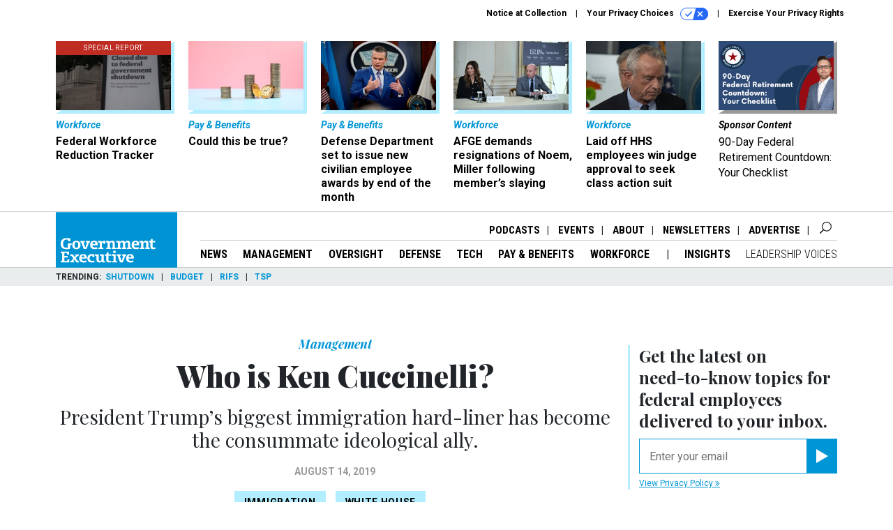

--- FILE ---
content_type: text/html; charset=utf-8
request_url: https://www.google.com/recaptcha/api2/anchor?ar=1&k=6LdOl7YqAAAAABKtsfQAMJd68i9_0s1IP1QM3v7N&co=aHR0cHM6Ly93d3cuZ292ZXhlYy5jb206NDQz&hl=en&v=N67nZn4AqZkNcbeMu4prBgzg&size=normal&anchor-ms=20000&execute-ms=30000&cb=ngzv5nmxlomn
body_size: 49385
content:
<!DOCTYPE HTML><html dir="ltr" lang="en"><head><meta http-equiv="Content-Type" content="text/html; charset=UTF-8">
<meta http-equiv="X-UA-Compatible" content="IE=edge">
<title>reCAPTCHA</title>
<style type="text/css">
/* cyrillic-ext */
@font-face {
  font-family: 'Roboto';
  font-style: normal;
  font-weight: 400;
  font-stretch: 100%;
  src: url(//fonts.gstatic.com/s/roboto/v48/KFO7CnqEu92Fr1ME7kSn66aGLdTylUAMa3GUBHMdazTgWw.woff2) format('woff2');
  unicode-range: U+0460-052F, U+1C80-1C8A, U+20B4, U+2DE0-2DFF, U+A640-A69F, U+FE2E-FE2F;
}
/* cyrillic */
@font-face {
  font-family: 'Roboto';
  font-style: normal;
  font-weight: 400;
  font-stretch: 100%;
  src: url(//fonts.gstatic.com/s/roboto/v48/KFO7CnqEu92Fr1ME7kSn66aGLdTylUAMa3iUBHMdazTgWw.woff2) format('woff2');
  unicode-range: U+0301, U+0400-045F, U+0490-0491, U+04B0-04B1, U+2116;
}
/* greek-ext */
@font-face {
  font-family: 'Roboto';
  font-style: normal;
  font-weight: 400;
  font-stretch: 100%;
  src: url(//fonts.gstatic.com/s/roboto/v48/KFO7CnqEu92Fr1ME7kSn66aGLdTylUAMa3CUBHMdazTgWw.woff2) format('woff2');
  unicode-range: U+1F00-1FFF;
}
/* greek */
@font-face {
  font-family: 'Roboto';
  font-style: normal;
  font-weight: 400;
  font-stretch: 100%;
  src: url(//fonts.gstatic.com/s/roboto/v48/KFO7CnqEu92Fr1ME7kSn66aGLdTylUAMa3-UBHMdazTgWw.woff2) format('woff2');
  unicode-range: U+0370-0377, U+037A-037F, U+0384-038A, U+038C, U+038E-03A1, U+03A3-03FF;
}
/* math */
@font-face {
  font-family: 'Roboto';
  font-style: normal;
  font-weight: 400;
  font-stretch: 100%;
  src: url(//fonts.gstatic.com/s/roboto/v48/KFO7CnqEu92Fr1ME7kSn66aGLdTylUAMawCUBHMdazTgWw.woff2) format('woff2');
  unicode-range: U+0302-0303, U+0305, U+0307-0308, U+0310, U+0312, U+0315, U+031A, U+0326-0327, U+032C, U+032F-0330, U+0332-0333, U+0338, U+033A, U+0346, U+034D, U+0391-03A1, U+03A3-03A9, U+03B1-03C9, U+03D1, U+03D5-03D6, U+03F0-03F1, U+03F4-03F5, U+2016-2017, U+2034-2038, U+203C, U+2040, U+2043, U+2047, U+2050, U+2057, U+205F, U+2070-2071, U+2074-208E, U+2090-209C, U+20D0-20DC, U+20E1, U+20E5-20EF, U+2100-2112, U+2114-2115, U+2117-2121, U+2123-214F, U+2190, U+2192, U+2194-21AE, U+21B0-21E5, U+21F1-21F2, U+21F4-2211, U+2213-2214, U+2216-22FF, U+2308-230B, U+2310, U+2319, U+231C-2321, U+2336-237A, U+237C, U+2395, U+239B-23B7, U+23D0, U+23DC-23E1, U+2474-2475, U+25AF, U+25B3, U+25B7, U+25BD, U+25C1, U+25CA, U+25CC, U+25FB, U+266D-266F, U+27C0-27FF, U+2900-2AFF, U+2B0E-2B11, U+2B30-2B4C, U+2BFE, U+3030, U+FF5B, U+FF5D, U+1D400-1D7FF, U+1EE00-1EEFF;
}
/* symbols */
@font-face {
  font-family: 'Roboto';
  font-style: normal;
  font-weight: 400;
  font-stretch: 100%;
  src: url(//fonts.gstatic.com/s/roboto/v48/KFO7CnqEu92Fr1ME7kSn66aGLdTylUAMaxKUBHMdazTgWw.woff2) format('woff2');
  unicode-range: U+0001-000C, U+000E-001F, U+007F-009F, U+20DD-20E0, U+20E2-20E4, U+2150-218F, U+2190, U+2192, U+2194-2199, U+21AF, U+21E6-21F0, U+21F3, U+2218-2219, U+2299, U+22C4-22C6, U+2300-243F, U+2440-244A, U+2460-24FF, U+25A0-27BF, U+2800-28FF, U+2921-2922, U+2981, U+29BF, U+29EB, U+2B00-2BFF, U+4DC0-4DFF, U+FFF9-FFFB, U+10140-1018E, U+10190-1019C, U+101A0, U+101D0-101FD, U+102E0-102FB, U+10E60-10E7E, U+1D2C0-1D2D3, U+1D2E0-1D37F, U+1F000-1F0FF, U+1F100-1F1AD, U+1F1E6-1F1FF, U+1F30D-1F30F, U+1F315, U+1F31C, U+1F31E, U+1F320-1F32C, U+1F336, U+1F378, U+1F37D, U+1F382, U+1F393-1F39F, U+1F3A7-1F3A8, U+1F3AC-1F3AF, U+1F3C2, U+1F3C4-1F3C6, U+1F3CA-1F3CE, U+1F3D4-1F3E0, U+1F3ED, U+1F3F1-1F3F3, U+1F3F5-1F3F7, U+1F408, U+1F415, U+1F41F, U+1F426, U+1F43F, U+1F441-1F442, U+1F444, U+1F446-1F449, U+1F44C-1F44E, U+1F453, U+1F46A, U+1F47D, U+1F4A3, U+1F4B0, U+1F4B3, U+1F4B9, U+1F4BB, U+1F4BF, U+1F4C8-1F4CB, U+1F4D6, U+1F4DA, U+1F4DF, U+1F4E3-1F4E6, U+1F4EA-1F4ED, U+1F4F7, U+1F4F9-1F4FB, U+1F4FD-1F4FE, U+1F503, U+1F507-1F50B, U+1F50D, U+1F512-1F513, U+1F53E-1F54A, U+1F54F-1F5FA, U+1F610, U+1F650-1F67F, U+1F687, U+1F68D, U+1F691, U+1F694, U+1F698, U+1F6AD, U+1F6B2, U+1F6B9-1F6BA, U+1F6BC, U+1F6C6-1F6CF, U+1F6D3-1F6D7, U+1F6E0-1F6EA, U+1F6F0-1F6F3, U+1F6F7-1F6FC, U+1F700-1F7FF, U+1F800-1F80B, U+1F810-1F847, U+1F850-1F859, U+1F860-1F887, U+1F890-1F8AD, U+1F8B0-1F8BB, U+1F8C0-1F8C1, U+1F900-1F90B, U+1F93B, U+1F946, U+1F984, U+1F996, U+1F9E9, U+1FA00-1FA6F, U+1FA70-1FA7C, U+1FA80-1FA89, U+1FA8F-1FAC6, U+1FACE-1FADC, U+1FADF-1FAE9, U+1FAF0-1FAF8, U+1FB00-1FBFF;
}
/* vietnamese */
@font-face {
  font-family: 'Roboto';
  font-style: normal;
  font-weight: 400;
  font-stretch: 100%;
  src: url(//fonts.gstatic.com/s/roboto/v48/KFO7CnqEu92Fr1ME7kSn66aGLdTylUAMa3OUBHMdazTgWw.woff2) format('woff2');
  unicode-range: U+0102-0103, U+0110-0111, U+0128-0129, U+0168-0169, U+01A0-01A1, U+01AF-01B0, U+0300-0301, U+0303-0304, U+0308-0309, U+0323, U+0329, U+1EA0-1EF9, U+20AB;
}
/* latin-ext */
@font-face {
  font-family: 'Roboto';
  font-style: normal;
  font-weight: 400;
  font-stretch: 100%;
  src: url(//fonts.gstatic.com/s/roboto/v48/KFO7CnqEu92Fr1ME7kSn66aGLdTylUAMa3KUBHMdazTgWw.woff2) format('woff2');
  unicode-range: U+0100-02BA, U+02BD-02C5, U+02C7-02CC, U+02CE-02D7, U+02DD-02FF, U+0304, U+0308, U+0329, U+1D00-1DBF, U+1E00-1E9F, U+1EF2-1EFF, U+2020, U+20A0-20AB, U+20AD-20C0, U+2113, U+2C60-2C7F, U+A720-A7FF;
}
/* latin */
@font-face {
  font-family: 'Roboto';
  font-style: normal;
  font-weight: 400;
  font-stretch: 100%;
  src: url(//fonts.gstatic.com/s/roboto/v48/KFO7CnqEu92Fr1ME7kSn66aGLdTylUAMa3yUBHMdazQ.woff2) format('woff2');
  unicode-range: U+0000-00FF, U+0131, U+0152-0153, U+02BB-02BC, U+02C6, U+02DA, U+02DC, U+0304, U+0308, U+0329, U+2000-206F, U+20AC, U+2122, U+2191, U+2193, U+2212, U+2215, U+FEFF, U+FFFD;
}
/* cyrillic-ext */
@font-face {
  font-family: 'Roboto';
  font-style: normal;
  font-weight: 500;
  font-stretch: 100%;
  src: url(//fonts.gstatic.com/s/roboto/v48/KFO7CnqEu92Fr1ME7kSn66aGLdTylUAMa3GUBHMdazTgWw.woff2) format('woff2');
  unicode-range: U+0460-052F, U+1C80-1C8A, U+20B4, U+2DE0-2DFF, U+A640-A69F, U+FE2E-FE2F;
}
/* cyrillic */
@font-face {
  font-family: 'Roboto';
  font-style: normal;
  font-weight: 500;
  font-stretch: 100%;
  src: url(//fonts.gstatic.com/s/roboto/v48/KFO7CnqEu92Fr1ME7kSn66aGLdTylUAMa3iUBHMdazTgWw.woff2) format('woff2');
  unicode-range: U+0301, U+0400-045F, U+0490-0491, U+04B0-04B1, U+2116;
}
/* greek-ext */
@font-face {
  font-family: 'Roboto';
  font-style: normal;
  font-weight: 500;
  font-stretch: 100%;
  src: url(//fonts.gstatic.com/s/roboto/v48/KFO7CnqEu92Fr1ME7kSn66aGLdTylUAMa3CUBHMdazTgWw.woff2) format('woff2');
  unicode-range: U+1F00-1FFF;
}
/* greek */
@font-face {
  font-family: 'Roboto';
  font-style: normal;
  font-weight: 500;
  font-stretch: 100%;
  src: url(//fonts.gstatic.com/s/roboto/v48/KFO7CnqEu92Fr1ME7kSn66aGLdTylUAMa3-UBHMdazTgWw.woff2) format('woff2');
  unicode-range: U+0370-0377, U+037A-037F, U+0384-038A, U+038C, U+038E-03A1, U+03A3-03FF;
}
/* math */
@font-face {
  font-family: 'Roboto';
  font-style: normal;
  font-weight: 500;
  font-stretch: 100%;
  src: url(//fonts.gstatic.com/s/roboto/v48/KFO7CnqEu92Fr1ME7kSn66aGLdTylUAMawCUBHMdazTgWw.woff2) format('woff2');
  unicode-range: U+0302-0303, U+0305, U+0307-0308, U+0310, U+0312, U+0315, U+031A, U+0326-0327, U+032C, U+032F-0330, U+0332-0333, U+0338, U+033A, U+0346, U+034D, U+0391-03A1, U+03A3-03A9, U+03B1-03C9, U+03D1, U+03D5-03D6, U+03F0-03F1, U+03F4-03F5, U+2016-2017, U+2034-2038, U+203C, U+2040, U+2043, U+2047, U+2050, U+2057, U+205F, U+2070-2071, U+2074-208E, U+2090-209C, U+20D0-20DC, U+20E1, U+20E5-20EF, U+2100-2112, U+2114-2115, U+2117-2121, U+2123-214F, U+2190, U+2192, U+2194-21AE, U+21B0-21E5, U+21F1-21F2, U+21F4-2211, U+2213-2214, U+2216-22FF, U+2308-230B, U+2310, U+2319, U+231C-2321, U+2336-237A, U+237C, U+2395, U+239B-23B7, U+23D0, U+23DC-23E1, U+2474-2475, U+25AF, U+25B3, U+25B7, U+25BD, U+25C1, U+25CA, U+25CC, U+25FB, U+266D-266F, U+27C0-27FF, U+2900-2AFF, U+2B0E-2B11, U+2B30-2B4C, U+2BFE, U+3030, U+FF5B, U+FF5D, U+1D400-1D7FF, U+1EE00-1EEFF;
}
/* symbols */
@font-face {
  font-family: 'Roboto';
  font-style: normal;
  font-weight: 500;
  font-stretch: 100%;
  src: url(//fonts.gstatic.com/s/roboto/v48/KFO7CnqEu92Fr1ME7kSn66aGLdTylUAMaxKUBHMdazTgWw.woff2) format('woff2');
  unicode-range: U+0001-000C, U+000E-001F, U+007F-009F, U+20DD-20E0, U+20E2-20E4, U+2150-218F, U+2190, U+2192, U+2194-2199, U+21AF, U+21E6-21F0, U+21F3, U+2218-2219, U+2299, U+22C4-22C6, U+2300-243F, U+2440-244A, U+2460-24FF, U+25A0-27BF, U+2800-28FF, U+2921-2922, U+2981, U+29BF, U+29EB, U+2B00-2BFF, U+4DC0-4DFF, U+FFF9-FFFB, U+10140-1018E, U+10190-1019C, U+101A0, U+101D0-101FD, U+102E0-102FB, U+10E60-10E7E, U+1D2C0-1D2D3, U+1D2E0-1D37F, U+1F000-1F0FF, U+1F100-1F1AD, U+1F1E6-1F1FF, U+1F30D-1F30F, U+1F315, U+1F31C, U+1F31E, U+1F320-1F32C, U+1F336, U+1F378, U+1F37D, U+1F382, U+1F393-1F39F, U+1F3A7-1F3A8, U+1F3AC-1F3AF, U+1F3C2, U+1F3C4-1F3C6, U+1F3CA-1F3CE, U+1F3D4-1F3E0, U+1F3ED, U+1F3F1-1F3F3, U+1F3F5-1F3F7, U+1F408, U+1F415, U+1F41F, U+1F426, U+1F43F, U+1F441-1F442, U+1F444, U+1F446-1F449, U+1F44C-1F44E, U+1F453, U+1F46A, U+1F47D, U+1F4A3, U+1F4B0, U+1F4B3, U+1F4B9, U+1F4BB, U+1F4BF, U+1F4C8-1F4CB, U+1F4D6, U+1F4DA, U+1F4DF, U+1F4E3-1F4E6, U+1F4EA-1F4ED, U+1F4F7, U+1F4F9-1F4FB, U+1F4FD-1F4FE, U+1F503, U+1F507-1F50B, U+1F50D, U+1F512-1F513, U+1F53E-1F54A, U+1F54F-1F5FA, U+1F610, U+1F650-1F67F, U+1F687, U+1F68D, U+1F691, U+1F694, U+1F698, U+1F6AD, U+1F6B2, U+1F6B9-1F6BA, U+1F6BC, U+1F6C6-1F6CF, U+1F6D3-1F6D7, U+1F6E0-1F6EA, U+1F6F0-1F6F3, U+1F6F7-1F6FC, U+1F700-1F7FF, U+1F800-1F80B, U+1F810-1F847, U+1F850-1F859, U+1F860-1F887, U+1F890-1F8AD, U+1F8B0-1F8BB, U+1F8C0-1F8C1, U+1F900-1F90B, U+1F93B, U+1F946, U+1F984, U+1F996, U+1F9E9, U+1FA00-1FA6F, U+1FA70-1FA7C, U+1FA80-1FA89, U+1FA8F-1FAC6, U+1FACE-1FADC, U+1FADF-1FAE9, U+1FAF0-1FAF8, U+1FB00-1FBFF;
}
/* vietnamese */
@font-face {
  font-family: 'Roboto';
  font-style: normal;
  font-weight: 500;
  font-stretch: 100%;
  src: url(//fonts.gstatic.com/s/roboto/v48/KFO7CnqEu92Fr1ME7kSn66aGLdTylUAMa3OUBHMdazTgWw.woff2) format('woff2');
  unicode-range: U+0102-0103, U+0110-0111, U+0128-0129, U+0168-0169, U+01A0-01A1, U+01AF-01B0, U+0300-0301, U+0303-0304, U+0308-0309, U+0323, U+0329, U+1EA0-1EF9, U+20AB;
}
/* latin-ext */
@font-face {
  font-family: 'Roboto';
  font-style: normal;
  font-weight: 500;
  font-stretch: 100%;
  src: url(//fonts.gstatic.com/s/roboto/v48/KFO7CnqEu92Fr1ME7kSn66aGLdTylUAMa3KUBHMdazTgWw.woff2) format('woff2');
  unicode-range: U+0100-02BA, U+02BD-02C5, U+02C7-02CC, U+02CE-02D7, U+02DD-02FF, U+0304, U+0308, U+0329, U+1D00-1DBF, U+1E00-1E9F, U+1EF2-1EFF, U+2020, U+20A0-20AB, U+20AD-20C0, U+2113, U+2C60-2C7F, U+A720-A7FF;
}
/* latin */
@font-face {
  font-family: 'Roboto';
  font-style: normal;
  font-weight: 500;
  font-stretch: 100%;
  src: url(//fonts.gstatic.com/s/roboto/v48/KFO7CnqEu92Fr1ME7kSn66aGLdTylUAMa3yUBHMdazQ.woff2) format('woff2');
  unicode-range: U+0000-00FF, U+0131, U+0152-0153, U+02BB-02BC, U+02C6, U+02DA, U+02DC, U+0304, U+0308, U+0329, U+2000-206F, U+20AC, U+2122, U+2191, U+2193, U+2212, U+2215, U+FEFF, U+FFFD;
}
/* cyrillic-ext */
@font-face {
  font-family: 'Roboto';
  font-style: normal;
  font-weight: 900;
  font-stretch: 100%;
  src: url(//fonts.gstatic.com/s/roboto/v48/KFO7CnqEu92Fr1ME7kSn66aGLdTylUAMa3GUBHMdazTgWw.woff2) format('woff2');
  unicode-range: U+0460-052F, U+1C80-1C8A, U+20B4, U+2DE0-2DFF, U+A640-A69F, U+FE2E-FE2F;
}
/* cyrillic */
@font-face {
  font-family: 'Roboto';
  font-style: normal;
  font-weight: 900;
  font-stretch: 100%;
  src: url(//fonts.gstatic.com/s/roboto/v48/KFO7CnqEu92Fr1ME7kSn66aGLdTylUAMa3iUBHMdazTgWw.woff2) format('woff2');
  unicode-range: U+0301, U+0400-045F, U+0490-0491, U+04B0-04B1, U+2116;
}
/* greek-ext */
@font-face {
  font-family: 'Roboto';
  font-style: normal;
  font-weight: 900;
  font-stretch: 100%;
  src: url(//fonts.gstatic.com/s/roboto/v48/KFO7CnqEu92Fr1ME7kSn66aGLdTylUAMa3CUBHMdazTgWw.woff2) format('woff2');
  unicode-range: U+1F00-1FFF;
}
/* greek */
@font-face {
  font-family: 'Roboto';
  font-style: normal;
  font-weight: 900;
  font-stretch: 100%;
  src: url(//fonts.gstatic.com/s/roboto/v48/KFO7CnqEu92Fr1ME7kSn66aGLdTylUAMa3-UBHMdazTgWw.woff2) format('woff2');
  unicode-range: U+0370-0377, U+037A-037F, U+0384-038A, U+038C, U+038E-03A1, U+03A3-03FF;
}
/* math */
@font-face {
  font-family: 'Roboto';
  font-style: normal;
  font-weight: 900;
  font-stretch: 100%;
  src: url(//fonts.gstatic.com/s/roboto/v48/KFO7CnqEu92Fr1ME7kSn66aGLdTylUAMawCUBHMdazTgWw.woff2) format('woff2');
  unicode-range: U+0302-0303, U+0305, U+0307-0308, U+0310, U+0312, U+0315, U+031A, U+0326-0327, U+032C, U+032F-0330, U+0332-0333, U+0338, U+033A, U+0346, U+034D, U+0391-03A1, U+03A3-03A9, U+03B1-03C9, U+03D1, U+03D5-03D6, U+03F0-03F1, U+03F4-03F5, U+2016-2017, U+2034-2038, U+203C, U+2040, U+2043, U+2047, U+2050, U+2057, U+205F, U+2070-2071, U+2074-208E, U+2090-209C, U+20D0-20DC, U+20E1, U+20E5-20EF, U+2100-2112, U+2114-2115, U+2117-2121, U+2123-214F, U+2190, U+2192, U+2194-21AE, U+21B0-21E5, U+21F1-21F2, U+21F4-2211, U+2213-2214, U+2216-22FF, U+2308-230B, U+2310, U+2319, U+231C-2321, U+2336-237A, U+237C, U+2395, U+239B-23B7, U+23D0, U+23DC-23E1, U+2474-2475, U+25AF, U+25B3, U+25B7, U+25BD, U+25C1, U+25CA, U+25CC, U+25FB, U+266D-266F, U+27C0-27FF, U+2900-2AFF, U+2B0E-2B11, U+2B30-2B4C, U+2BFE, U+3030, U+FF5B, U+FF5D, U+1D400-1D7FF, U+1EE00-1EEFF;
}
/* symbols */
@font-face {
  font-family: 'Roboto';
  font-style: normal;
  font-weight: 900;
  font-stretch: 100%;
  src: url(//fonts.gstatic.com/s/roboto/v48/KFO7CnqEu92Fr1ME7kSn66aGLdTylUAMaxKUBHMdazTgWw.woff2) format('woff2');
  unicode-range: U+0001-000C, U+000E-001F, U+007F-009F, U+20DD-20E0, U+20E2-20E4, U+2150-218F, U+2190, U+2192, U+2194-2199, U+21AF, U+21E6-21F0, U+21F3, U+2218-2219, U+2299, U+22C4-22C6, U+2300-243F, U+2440-244A, U+2460-24FF, U+25A0-27BF, U+2800-28FF, U+2921-2922, U+2981, U+29BF, U+29EB, U+2B00-2BFF, U+4DC0-4DFF, U+FFF9-FFFB, U+10140-1018E, U+10190-1019C, U+101A0, U+101D0-101FD, U+102E0-102FB, U+10E60-10E7E, U+1D2C0-1D2D3, U+1D2E0-1D37F, U+1F000-1F0FF, U+1F100-1F1AD, U+1F1E6-1F1FF, U+1F30D-1F30F, U+1F315, U+1F31C, U+1F31E, U+1F320-1F32C, U+1F336, U+1F378, U+1F37D, U+1F382, U+1F393-1F39F, U+1F3A7-1F3A8, U+1F3AC-1F3AF, U+1F3C2, U+1F3C4-1F3C6, U+1F3CA-1F3CE, U+1F3D4-1F3E0, U+1F3ED, U+1F3F1-1F3F3, U+1F3F5-1F3F7, U+1F408, U+1F415, U+1F41F, U+1F426, U+1F43F, U+1F441-1F442, U+1F444, U+1F446-1F449, U+1F44C-1F44E, U+1F453, U+1F46A, U+1F47D, U+1F4A3, U+1F4B0, U+1F4B3, U+1F4B9, U+1F4BB, U+1F4BF, U+1F4C8-1F4CB, U+1F4D6, U+1F4DA, U+1F4DF, U+1F4E3-1F4E6, U+1F4EA-1F4ED, U+1F4F7, U+1F4F9-1F4FB, U+1F4FD-1F4FE, U+1F503, U+1F507-1F50B, U+1F50D, U+1F512-1F513, U+1F53E-1F54A, U+1F54F-1F5FA, U+1F610, U+1F650-1F67F, U+1F687, U+1F68D, U+1F691, U+1F694, U+1F698, U+1F6AD, U+1F6B2, U+1F6B9-1F6BA, U+1F6BC, U+1F6C6-1F6CF, U+1F6D3-1F6D7, U+1F6E0-1F6EA, U+1F6F0-1F6F3, U+1F6F7-1F6FC, U+1F700-1F7FF, U+1F800-1F80B, U+1F810-1F847, U+1F850-1F859, U+1F860-1F887, U+1F890-1F8AD, U+1F8B0-1F8BB, U+1F8C0-1F8C1, U+1F900-1F90B, U+1F93B, U+1F946, U+1F984, U+1F996, U+1F9E9, U+1FA00-1FA6F, U+1FA70-1FA7C, U+1FA80-1FA89, U+1FA8F-1FAC6, U+1FACE-1FADC, U+1FADF-1FAE9, U+1FAF0-1FAF8, U+1FB00-1FBFF;
}
/* vietnamese */
@font-face {
  font-family: 'Roboto';
  font-style: normal;
  font-weight: 900;
  font-stretch: 100%;
  src: url(//fonts.gstatic.com/s/roboto/v48/KFO7CnqEu92Fr1ME7kSn66aGLdTylUAMa3OUBHMdazTgWw.woff2) format('woff2');
  unicode-range: U+0102-0103, U+0110-0111, U+0128-0129, U+0168-0169, U+01A0-01A1, U+01AF-01B0, U+0300-0301, U+0303-0304, U+0308-0309, U+0323, U+0329, U+1EA0-1EF9, U+20AB;
}
/* latin-ext */
@font-face {
  font-family: 'Roboto';
  font-style: normal;
  font-weight: 900;
  font-stretch: 100%;
  src: url(//fonts.gstatic.com/s/roboto/v48/KFO7CnqEu92Fr1ME7kSn66aGLdTylUAMa3KUBHMdazTgWw.woff2) format('woff2');
  unicode-range: U+0100-02BA, U+02BD-02C5, U+02C7-02CC, U+02CE-02D7, U+02DD-02FF, U+0304, U+0308, U+0329, U+1D00-1DBF, U+1E00-1E9F, U+1EF2-1EFF, U+2020, U+20A0-20AB, U+20AD-20C0, U+2113, U+2C60-2C7F, U+A720-A7FF;
}
/* latin */
@font-face {
  font-family: 'Roboto';
  font-style: normal;
  font-weight: 900;
  font-stretch: 100%;
  src: url(//fonts.gstatic.com/s/roboto/v48/KFO7CnqEu92Fr1ME7kSn66aGLdTylUAMa3yUBHMdazQ.woff2) format('woff2');
  unicode-range: U+0000-00FF, U+0131, U+0152-0153, U+02BB-02BC, U+02C6, U+02DA, U+02DC, U+0304, U+0308, U+0329, U+2000-206F, U+20AC, U+2122, U+2191, U+2193, U+2212, U+2215, U+FEFF, U+FFFD;
}

</style>
<link rel="stylesheet" type="text/css" href="https://www.gstatic.com/recaptcha/releases/N67nZn4AqZkNcbeMu4prBgzg/styles__ltr.css">
<script nonce="IPI62nopaSFboGxg04h-_Q" type="text/javascript">window['__recaptcha_api'] = 'https://www.google.com/recaptcha/api2/';</script>
<script type="text/javascript" src="https://www.gstatic.com/recaptcha/releases/N67nZn4AqZkNcbeMu4prBgzg/recaptcha__en.js" nonce="IPI62nopaSFboGxg04h-_Q">
      
    </script></head>
<body><div id="rc-anchor-alert" class="rc-anchor-alert"></div>
<input type="hidden" id="recaptcha-token" value="[base64]">
<script type="text/javascript" nonce="IPI62nopaSFboGxg04h-_Q">
      recaptcha.anchor.Main.init("[\x22ainput\x22,[\x22bgdata\x22,\x22\x22,\[base64]/[base64]/[base64]/[base64]/[base64]/UltsKytdPUU6KEU8MjA0OD9SW2wrK109RT4+NnwxOTI6KChFJjY0NTEyKT09NTUyOTYmJk0rMTxjLmxlbmd0aCYmKGMuY2hhckNvZGVBdChNKzEpJjY0NTEyKT09NTYzMjA/[base64]/[base64]/[base64]/[base64]/[base64]/[base64]/[base64]\x22,\[base64]\x22,\[base64]/DqMK4wr/CkcOlJyjCvMKDw6DDjmYFwpjCoWHDn8OJa8KHwrLCqsKAZz/Du3nCucKyMcKcwrzCqGx4w6LCs8Oyw6NrD8KBD1/CusKwf0N7w4/CrgZITMOgwoFWW8Kkw6ZYwpoHw5YSwokNasKvw5zCgsKPwrrDvMK1ME3DpmbDjUHClT9RwqDCnBM6acKyw5t6bcKUJz8pMxRSBMOCwqLDmsK2w4nCn8KwWsO4FX0xDcKWeHsswr/DnsOcw7LCgMOnw7w9w7BfJsOSwpfDjgnDqmcQw7Fcw61RwqvCsW8eAWxBwp5Vw5HCkcKEZXMcaMO2w7kABGBpwpVhw5UxGUk2wr3Cnk/Dp0IqV8KGUgfCqsO1P3piPmfDucOKwqvCohoUXsOVw6rCtzFaC0nDqznDsW8rwpxDMsKRw7TCv8KLCS0Yw5LCowHCpAN0wqExw4LCul4AfhchwqzCgMK4F8K4EjfCtW7DjsKowrrDpn5Lc8KUdXzDvz7CqcO9wpxaWD/[base64]/CqcK2QgrDvcOJwrbCvS0FdMO+ZcOWw5Qzd8Okw6HCtB0Vw7rChsOONgfDrRzCgsKNw5XDnj7DiFUsW8K+KC7DgUTCqsOaw6YEfcKIZwsmScKew4fChyLDisKmGMOUw4/DmcKfwosXXC/CoHjDlT4Rw5tLwq7DgMKbw5nCpcK+w6XDthh+ZcKOZ0QUblrDqUcmwoXDtWjChFLCi8OFwoByw4kKMsKGdMOiQsK8w7ltaA7DnsKgw5tLSMOzYwDCusK7wqTDoMOmbgDCpjQxVMK7w6nCvXfCv3zCpAHCssKNOMOww4t2AcO0aAA4IMOXw7vDjsKGwoZmXX/[base64]/ChAdaw4TDl8O5HkDCjQpAc3vCnnXCt3YQwolWw4jDqMKKw4DDjF3DhcK2w4LCnMO+w7VnG8OeXsOdPjNMBkoeGMK1w65GwrJXwqgpw5IXw4Fpw44bw7HCgcO+XwRGwrNHTyPCocK6N8KCw5PCgcOiAcOZPg/[base64]/[base64]/[base64]/w78owqzChMOqBMOcwr9xS1Jdw6HDrHLChcKxZkltwqDCki8UGcKqDyETOhprIcO/woTDjsKwX8K9wp3Drj/Diy7CsQAVw73CiTLDjUjDr8O4bngOwo/DnTbDvA7ClsK2YRw5XMK1w5pqAT7DusKVw77CnsK6f8OPwp4cXS8VZRfCjB/Ct8OfF8K8UWzCnn1/SsKrwqoxw7ZBwqzClsO5wrfCq8K4O8O2SzvDgMOewrbCi1dDwrUedcKFw5N5ZcORPXrDtVLCkQgJIcKqX0TDiMKIwqvCvz/DtwzCtcKPbkt/wrjCtQ7CvA/ChBB4CMKKbsOJC2vDkcK9wobDj8KPVArClEs1AsOKFcKVwrd/[base64]/DusK5R8KqQcKFC8K4BMKkw5XCoyMFw4NuwpM4w53DrXrDunPCpgnDh0nDtSLCnRIoJUIpwrDCvAjDksKLJy8QCCbDs8K6YHjDqDXDtjvCl8K+w67DvMKwLkXDgEx4wpMcw6ttwqNhwrsVfsKPCWdlA1LCgcK/w6p3w6gBCMOHwrFmw4bDrGnCu8KlbMKNw4XCusK2HcKIwr/CkMOxZsO2RsKJw7rDnsOsw5kWw5gIw4HDmlEhwrTCrTfDq8Kzwppww5fCoMOucG7CisODPCHDpE3CgcKmFR3CjsOKw7PDkgIuw6Z1w51LEsKoK1ZZQjAFw6tfwrvDrhkLUcOJNMK5KcO7wqHClMOrHULCpMOCc8KcM8KxwqQNw48vwq/CkMOZw5RXwpzDqsKywqAxwrbDjlLCpRccw4Y8wocAwrfDvxBCHsK3w6nDn8OAeX4zbsKNw515w7/Cm1klwr/DvsOMw6XCmcKTwq7CoMK7CsKHwphGwpQNwodEwrfCgjQaw5DCjTfDtGjDmDNPTcO6wrtHw4IjJcOawoLDlMKwfRjCvCkCSyLCi8KGKcK9w5zCikDCjX9JWcKHw6o+w4NuLncxw5rClsK4WcOyasK2wrpPwr/DgXHDrMO8ey/Dk0bDt8O4w51pYBjChh0fwqIXwrJsMkrDs8K1wq9PdyvClsKha3XDvlolw6PCpXjCiRPDl042w73DslHDgUZ1Blc3w5rDiRDDhcKge101YMO1KQXChcO5w7HCtRTCg8K0AEwVw4wVwoB/FwDCnAPDq8Oqw5Ujw6jCqhHDswZ3w6LDpAlYMWE/[base64]/[base64]/bCUpfFpNwrrDi2swFmdww79tw5o5w7rDjDNxZRZkFW3CvMKBw6JCQGUdMsOVwp7DvzzDtcOlGWzDo2NhEjxxwqHCqxAqwqEle2/ChMO/wpzCoDrChwLCiQFHw6zDvMKdwp5kw5J3YkTCgcO7w7LDlMOlXMOGBMOrwrlOw44TdS/[base64]/Dp01GwpjCiirDhH13woHDmw/Dp19Cw4TDiVM7w5oCw57DojDCshoVw4rCnzlIMnQueVTCl2I8BMOLD13ChcOCGMOZwpxeO8O3wqjCvcOQwrvCginDnVMgEWEPdHt8w6DDqQttbiDCg1FLwqjCmcOcw6lvL8K8w4rCr2RyG8K2IG7CmUXCux1vwrPCuMO9AxR/wprDujPCrcKOJsKzw5FKwqMzw7AracOTJcK/w4rDisKaOz5Xw6nCn8OUw6QNKMOXw6HCoV7CnsKHw75Pw5TDgMKqw7DCosKqwonCg8KGw4Fnwo/DgcODQU4EY8KAwp/[base64]/Q8K0wrlww4MjwrhhasOlSGs/OhLCvF7Cgj4oRQYSRgDDg8KRw445w6TDiMOWw4lWwojCtMKZHipUwo7CvALChFhIS8KKesKJwqzDmcKFwqTCi8KgDnjCgsKgQ2/[base64]/[base64]/Dr2fDv8OafFojZxYFAAPCoMKnBMOGw792D8K5w4xoMn/CoAHDtnLDkVjCk8KxSkjCrMKZQ8Oewrg3TcOwIAnClMK8EiIldMKPOzJAw6ByRMK4UTfCkMOawoHCmxFNc8KUdTkWwow6w5nCgsO6GsKGR8KIw6B8w43Ck8Krw5/DkSJGDcOew7kZwr/DpQIaw7nCiiLCssKawoE/wrTDugnDthtQw5lyfcO3w7HCln3Dr8KnwrTCqsO8w7UdDcObwog/[base64]/[base64]/CpjvCjcK2EUZzwrt1wqx8w5jDu8O+Q0EKw5LCvsK4wrjDgsKSwrLDlcO/[base64]/[base64]/w78IViwvw4QhBsO2ADMOw44XwoHDrTgzw5jDmsOWPy0zUSTDlivDisOcw5bCl8OxwpVFH05Dwo/DpCPCisKJW0ZMwqjCssKOw5AdHHEQw6nDp1nChMKRwpQnbcK0WcKgwrXDoWjDusOawodewo44D8OowpgrTcKZwobCrsKKwpbDsGbDvMKHwqMOwq9iwrlDQsKfw6hMwrvCuCZYOx3DjcO4w6h/Ux08wobDghbDi8O8w4Fxw5LCti3Dmg9Kc2fDoWTDr2QFEk7Dtw3CnsK3wqrCqcKnw4UAYsOKV8Kww4zDvirCv0bCgh/DpjnDuGXCk8Odw6JZwotuw6lAZgzCpMO5wrbDocKKw6vCpHzDqcKRw5tpJA4Ww4Ukw6M/GQbCksO0w5wGw496HjjDq8O4YcKYTn48wq9JFUvCmMKlwqfDnsOcYlvCjgTCq8OQKsOaBMKzw7zDncKgWFIRwqfCtsKOU8KVEDXCvGLDu8ORwrtSCGbDmhvCjsKpw5vCjnB6M8KQw5tfwrowwrUzTCJhGk8Gw4/DvDQKLcKvw7NYw5pCw6vCsMKEwojDty9qwq1Ww4dmTWRNwotkwpAzwqTDojcQw6DCqsOhw6J5WcOWQ8OCwqkVwofCokzDrcOKw5rDi8KtwqglY8Oqw4AtS8OHwo7DuMKwwptfTsOtwqhvwo/[base64]/NcOAF0ExTsOzw5dIwp3Dg8O5bMOzb27Dsk7CusKEMcKrIcKFw6BNw43Diz4+GsK/w4c/wrxBw5R0w7dUwqkxwr7DqMKlQW3Ck1xlRwPCvlDCkRQQBnkMwpdww7HDjsOqw69xcsKca1BcOsKQScKGVMK/wo99wpdMd8KHA0dkwpDClsOHwofDjTZaQl7Clh4kK8KJdUzCklnDsCHCn8Kye8Kaw7TCgsOTAcOnXmzCs8Ojw6VVw68UZsOUw4HDiDbCrcK9YgMKwqwAwr3Cl0PDhibCuhQSwplTfT/CqcOnwp7DlMKTEsKvwrTCmgzDrhBLVRrCmB0Va2dCwo/Ch8KEJMKhwqtcw7/Cm3XChMOmHlnCi8Oow5PCl0YYwotww7bCsjXDhcKRwqwawpERCRrDrHPCmcKXwrs2w7jDgcKfwoXChcKZACs5wpjDjkJvJHLCnMKyHcOLP8KuwqV1ScK6JsKVwr4LLA9wHhpcwp/DrWTCsHkNCcK7RmrDicOYIGzDs8Kzc8OzwpAkXWvDmTFqXmXDp3Zqw5ZpwrvDvzUpw4YsDMKJfGg8J8Olw4IiwohycUhFHcOww4w9VcK9YMOSRsO4YCvCpsOIw4dBw5jDusO3w5TDr8ObaiDDoMK3L8KiP8KBXmTCgQHCr8Okw6PCoMKow6B6woHCp8O/w4XCmMOQQFZRDsKTwqdow4vCjV5deXvDnUAVDsOOwpvDsMO+w7AORcK2FMO3QsK4w5bCiyhPcsOcw6rDlH/Du8ODXSYgw77DnAgUQMOkRmjCocKYw4I6wopNwrrDhRhvw5PDvMOpw5rDmWlpw4/CkMOfBThcwqzClsKvesK9wqZse01Zw58NwoLDjHkqw5fChAlHUmHDhTHCvnjDmcOQKsKowoITdifCqCTDvBvCpAzDiUYQwpNKwqAWw6nCjSTDjDLCucOjREzCp13DjMKcHcKpAwNoNWHDoHQ+woDCiMK5w6XCssK6wrvDs2TCnW/[base64]/DuMO8USY/wpPCtMK+WMONeGoFw4RnSsOKw4p5BMKhaMOdwpsfw77CrFo4IcK5FMKXMGPDrMOrRMOKw4LDsgkNHltFOmoDLC40w4/DuykmaMOjwo/Du8Ozw4jCqMOwRsO7w4XDjcOjw5DCo0hiX8OBRT7Dj8OPw7oGw4zDkMOMAMOfOEXDsxDChEBqw77Cr8K/[base64]/CkjzCiVzDrMOawoB0wqrCgMO4D28RNMOdw7DCkSPCimTCnDrDrMKveyIdOE8gH0tMw6JSw40OwpnDmMK6wqNlwoHDnVLCiyTDgHIQWMKWEhUMDsKgDcOuwpTDmsODLnlmw5PCusKewqhiwrTDsMKgcT3DpsK0ShrDpEUYwqBPasKLZFRkw4E/wooEwoHDom7Cmgpxw7rDgMKyw55De8OKw47ChcKEwojCpF/CsQoKdhnDuMK7QwMbw6ZowrNewq7DoU13ZcKcRFBCb0HCisOWwqnDtmETwqJzGxsSIjA8w5NSV29lw7Z+wqskRw0cwq7DlMO4wq3DmsOHwqlyMMOEwrzCmcKFGh/DqX/CqMKRAsOsXMOsw6jDh8KERh1HdG3DiHEKVsK9KsKYUXB4a2oWw6hfwqTCk8K3cDsxTcKEwqvDmcOfDcO5wp7DssOTGkXDqER5w4xWElFpw41Bw73DoMKoFMK2SwIUasKew443Zld0QGHDjMO2w5Qew5fDlgXDgRYrLXdiwrZ/wq/DrsO4wpwzwovCgk7CoMOkI8O2w7XDl8OXRRXDpCvDucOqwqsLcwwGw5kvwqF1woPCsEHDrjMLBMOGUQ4KwqXCpx/Cu8OoN8KNDcOzBsKaw6vCk8OUw5A4DhFTw6PDqsOIw4fClcK/w7YMZ8KKS8O9wqh2w4fDsXrCucOZw6/[base64]/[base64]/esOcI1LDjMOuScOYdMO5w6DDqMKtaTU5asKqw4bCvWfDiEwcwoBsUsKwwp3Dt8OdGTwoT8O3w57DrEsuVMKDw7TCh2bCq8O/[base64]/Cp8OFfcOzC8ObVsOpahkAB3MwwpF2EcKbwrrCjFcGw64vw6/DssKpYsK/[base64]/CkcOUHUwxw4NPaMKxw7/CqMKbw7bCisOiw5fDi8OTJsOKwrgqwr/Cm1fDrcKtRsO6eMOVey7DmG9Pw5ceVsOuwq/DgGlfwqVcZMKSAT7Dl8OWw50JwoHCkWgJw5rDvnVGw6zDl2QVwqs1w4dwBmzDkcK+MMOzwpM2wrXCq8O/w7HDgkjCnsKucMKuwrPDkcKQfsKlw7XDqUTCm8O7PgDCv00YcsKgwr3DuMKFcAtjw4Udw7QSJlIZbsO3w4DDrMKtwrrCn2/Cr8O+wokSIDLDv8KSZMKpw5nCshAQwqTCksKtwq4DP8OEwolgScKHIwfCp8OlIwfCnG/[base64]/Du37DkMKXwrIJw6XDlzlpwqwjw4HDiR/DrHfDi8KIwrDCjA/Dq8KFwofCgsKHwq4Cw6vDpi9QUVBmwp9TPcKCP8K+LsOnwrtheAPCjlHDky3DnMKlK3HDq8KVwoDCiyECw4XCn8OgFjfCsGZOZcKkYAXCmGIWBHJzN8O6LEUxbHPDpXHCt2HDk8KFw5rDjcOYdcKdMWXCtcO0OxZWB8K7w4l3HSjDvHteLMK/w7fCkcOpbsOVwoPCiUHDtMO3w64kwonDpTPDhsO0w4lgwrIMwoHDjcK8IMKOw5ZTwqnDnFzDgAVhw6zDsz7CoW3DjsKDCcOoQsKuBkQ/[base64]/DmnxPBHN2OEnCgkhlQCzDr8OGLVE+w5lZwpwFGUkhHcOzwq3CnmbCt8OETUTCicKTLkQ2wpR5wrB3SMK5bMOxwrEuwoXCqMO6woYBwrp5wro1GirCs3PCvMKSekx5w7bCjhnCqsKmwr9PA8O0w4zCjF8lTMKZL0/Cq8ORSMOJw58qw6ZVw5pxw40PNMORWQRGwoJCw7jCmcKSZ0w0w6XCnmYLDMKjw6jCk8OTw6gOXGPCnsKxSsO4HzbDtAHDvXzCmsOMPg/DmSPCjE/DtcKAwo/CmUgWCW0bfTANV8K4Y8KSw7fCr37DuWYFw57CtT9HJl7DhATDkMOHwqPCmnMGb8ORwrQTw6NCwrvDvMKkw6QeWcOFCC1+wrVew5vCkMKKVjEgCCcbw6Nzw7IGw4LCq0/CtMKMwqEsJcK4wqfCvE/CnjvDjsKQBDTDtAdDJw/Dg8KAYSojaSnDlMOxb0pKZ8O8w6JJNsOIw5rCsA/DiWVYw6c4G3hjwpkFcSDDt3TCpHHDq8O1w4TDhB00JEPCjWU0w4zDgsKWSEhvNwrDhy4PSMKWwpXCoErCrBjCkMO+wr7Cpy7ClELDh8OrwoHDu8KHSMO8wrlUKGoOf1fCo3bCgUVrw6XDn8OKWCI4M8OZwo/DpVDCvDZqwrnDq3AhKsKdG0zCri3CnsKUNMOYIy7DjMOgd8ODZcKmw4bCtwU2BgTDvGAzwqhawofDqMKReMKWP8KoHMOmw5nDrMOZwqJYw65Rw4jDpEjCvRAIZGtLw5gMw7vCrU5ySFxtZgtFw7Zob0AOUMO3wqHDnjnCjAJRDMOHw4V/w59UwpTDqsONwrcZK2TDjMKYC3DCsVsPwpp2woHCmMK6X8KLw61rwobChUZRK8Kkw4LCokPDigLDvMKyw5FQwpBENnl6wo/DkcK7w5XCrhRZw5fDhcKxw7RhBWQ2wpXDmxDDo39tw6XCiTHDrTZ3w7LDrzvCjG89w43CjjHDvcOOc8OrUMK4w7TDtR3Do8KLe8OHVWpHwr/[base64]/[base64]/DqcKeBi7Di8KcCQEyw5nCnALDjsOHwpHDicKtwpU9w43Dh8OXfw7DuVLDtkwtwpgSwrDCpjJDw6/CnCrCjC5Fw4zDsz0nKcKDw5DCmXnDviAZw6Unw4bCn8OJw71lIyBQA8K1X8KCBsKPw6Brw7vCmMOsw69eDlpCAsKSByoOOGYSwq/DlTDDqGdLcDwjw4zCmggDw7PCiSpTw6TDnxfDtMKMJ8K4WlEMw77CqcKzwqbDrMK5w6LDvcOJwrvDncKGwrnDtUnDik4Fw45rw4nDv0nDu8KqOlcuEDoqw7pQL3Z5woUgIMOuZU5XTifCusKjw7/DmMKWwq9zw7RWwrR9WGTDrXzClsKpWT9GwoxTAsKbK8KEw7cKNMKlwpUlw7R9DxsXw4Ikw7caIsOEa0HCvDDDiA0Uw7rCjcK1w4fCn8K7w6XCiBrCqUbChMKARsKxw7vChcKqO8Kfw7PDkypRwrIxH8OUw5BKwp9Pwo/CtsKfFsKqwrBIwrkdYAnDq8Owwr7DvjoDw5TDt8KUFcOawqZswp/CnlzDmcKtw7rChMKiNljDpDXDksK9w4YgwrDCuMKDwoxLwpsYHHjDgGXCkl7CmcO0MsKwwqwtEUvCtMOPwrgPBRrDgMKMw6PDjSXCgcObw5vDjMOCKEl1S8K2Eg/CrMOPw78QKcKTw7JAwr0Rw4LCsMKeCS3CtMOCESg5GMKewrVbPUpJFQDCggTDoylWwpRaw6VtNR1GEcO+w5IlJA/[base64]/DscO7MMOfw6EmU084STXDo15ZwpPDlWtiUMOgwpXCicO8ewk8w7UMwq/DuX3DplNDwrtKTsOaBEx/worDsm7CillgW2bCgTRVS8KwEMOawpnDvWs4wqJobcOTw6zDq8KfGsK5w5bDusKbw6hjw5EETMK2wo/DvcKCXS07fcOjTMOlOMOxwpotWGtxwr8+w5sUYzoeHynDs2NJKsKGLlc/fmUHw6hHYcK1w7zCnMOmCEINw49vKMK5BsO0wqAkUHPCtUcVU8KTVD3Ds8OSPMOqwqxieMKswpjCnWFDw7lVw5RaQMK2OxDCtMOMM8Kzwp/DkMKTwr4mXzzChlvDmGgzwowWw5TCs8KOXVrDlcOvOWvDtMO5SMO7QT/Cilpuwop1w63CpDZySsKKHjVzw4YlcsOfw4/DnEHDikTDiyHCncOvwrLDjMKcBsOeSxwxw7xBUHRJdMOkWHXCqMKgMsKNw5VCRDvDjGJ4f1rCgsKUw7QuF8K2TwIKw6kIwrtRwrdow7jDim7CisKuPAstZ8OGWMKoecKFfG1Xwr3Dhx4Pw4ljTQXCiMOBwpkGQldXw5M/wqvCoMKDDcKoDAUafCzCncK6RsOrSMKeaE0gRhPCr8K8EsONw6TDsnLCiEdzJGzDim1OPmptwpLCjxPDsULDpQTDm8K/[base64]/[base64]/Crwk2wq/[base64]/P8KYw6cNw7czBw9owrI7woRUZhDDjSEPHMKoBcOsbsKGwoZHw7kCwo/DoUt2V3DDlFcIw6gpDTtbCMKqw4DDlwNLT1bCoXrCnsOSC8Opw6bDkMOpTT10SSBOQizDim/CkVDDhBsHw6Fxw6BJwpsNeAc1MMKRfix6w7VjMy7CkMKwEGnCt8KVR8K0aMKFwpHCucKnwpUxw4lQwpIzdMOpdMOlw6DDqsOdwpkbHsKFw5BrwrjCoMOIEcOswrdiwrEXbFVDCicnwo7CrcKSfcKMw5wqw5TDnMKbMsOhw7/Cvx/CsQfDlxYWwo8FZsOLwq/DosKpw6vDnQDDuwQbBMKzQxhswo3Dg8KyZMOqw6pcw5BNwq/DvVbDrcOZAcO4cQNNw7VJwp4aFHcAwrBXw4DCsCEqw41odMOvwo3DrcO/w41yRcOFEj1Xw4VxUsOXw4PDj13DgGImbypHwroVwpTDpsK8w5TCs8KSw6fDscOTesO2wrfDj3kdMMK8bMKxwp9cwpHDocOUUkTDtsOhGiDCmMOBbsOAJSEGw6PCokTDjHDDncKlw5/CisKhVlJHJcOgw4I5RGpUwq7Dsn8zZMKNw53CmMKQGm3DhRNhAzPCqhvDhMKLwqXCnSTCtsKnw4fCs0/CjhDDimMdWMO2Njo+OBzClTIHcnADwqzCusO0F3EzXhHCl8Orwq4CACoCeAfCp8OcwoPDisKiw6bCrRTDksOLw5/CmXxpwoHDgsK7wqjDscORDnPDgMKcwptsw6EOwrfDlMOiw4ZEw6h8Al1FF8O2GS/DtD/Cq8ONSsODKsK8w5bDvMOMKcOyw7RsHsO1PW7ChQ0Rw7wCdMOmdMKqVFQZw65XIMOxCzPDlsOPBwfDlMKiD8OkdknCgl1pLBjChQbCgF1GIsOIX2lnw7/[base64]/DkXlmwqF3f8O6f8O6YitEV8ORw4bCnXtuc8K1b8OUa8KQw4Y4w7xww4/[base64]/Dggszw5vCpi12ISDCtMO3woRlNh5EVlfDliPCumciw5VQw6jCilgGwqfCqi/DlnjCjsKaQD3DoGzCmBliKBHChMOzTFR5wqTConXDhRfDs0how5nDnsKEwq/DkG16w6o0fsODJ8O1woHCjcOoUsKGdMOJwpbDicKaKMOgEcOnBMOswqfCncKUw5gHwo7DnDx5w4o/wqI8w4Z+wpPDnDjDjh7DgMOowpTChCU/w7HDoMOyGW5lwofDn2/CliXDv37DqUp0wrtVw61cw7dyCX94RiFgGsKtAsO3wplVw6bCh0IwdDsrwoHCkcOtNMObUBUOwrnCosKZw73ChcOqwp0Lwr/Di8OxHsOnw63CuMO7NQR/w6jDl3fDnGHDvmrCvxvDqVDCqTZYA0Uaw5NfwrrDlRFXwoXCtMKrwpHDlcOaw6RAwpZ6R8OvwrpVdFUBwqkhZsODw7s6w7AZBGcAw6UJYjjCh8OlPAUJwojDlhfDkcKmwqfCp8K3wpTDpcKuBMKiXMOHwrcrdRJ7AH/CisOIQsO9ecKFFcO3wq/DnhLCpCXDrl4BdExLQ8KGSjfDthTDt1LDmcODOMOTM8Orwp8SWw/DvcO6w5nDocKtBcKqwotHw4vDnxnDowxaBWFwwq3Dn8OFw5jCrMK+woEEw7RvFcKsOFfCiMK6w70HwonCkXDDmlM/w4/CgW9FeMKNw4PCr1p+w4g6FsKWw7xpCixzejlAQ8K7YCANSMOow4MJTXB7w6BcwrXDssKGUMOpw5TDsRvChcK5KMO9w7INMcKcwp1Dw5NeJsOfIsOZEnjCgEXCiV3Ci8KPTsOqwopgIsKqw5kWbMOLCcObHi/[base64]/Dh8KowqjCkFhCHCvDhAFqLMOiw77Dvmg/EcK/JMKqw6fDnGNEEVjDk8OkHHnCiTI6csOJw6XDg8ODZk/DrTvCv8KDGsOoJULDpMOfF8OhwqXDvhBIw6zDvsOdWsKrcsOQwpbCsDBzaD/DnSXCg0x0wqElw6/CpcK2KsKkZsKQwq9EO2N1wqHDt8KUw6TCkMK4wpw0AjJ+LMOzc8OEwrtLXDddwopqw57Dh8OFw5VswrPDqA15wq/[base64]/[base64]/[base64]/wprDp8KreX40w6fDlxI9woVyZsKJw4LCnMKqw4nCtlo+IT8TUh9VGkRQw6bCmAYAAsKvw5skwqnCuTlaCsKIEcKKAMKowonCvsOxYU1iDi/DuW8GDMOzICDDmyw1w6vDmcO1YMOgw7bDimXCpsK/woFnwoRaZsKWw5HDksODw6tyw5DDhMKewqXDm1PCujnCl3zCj8KOw5DDthnCisKowrPDkcKTBnUZw61jw7VLdsO4S13DkcKGUDbDqsOPD1/[base64]/DtMO+wp1vRMKkw6o7CSVUwqUmLcORFsOowq4/YMKxFRZSwojChcKgwoFrw6rDo8KZGkPCkUXCm1AjB8Kmw6cFwqvCkFI5e2Y9F3g5wqUsIUN0B8OcOXE+P3jDjsKRAMKNwpPDrMKYwpfDoyV4aMOVwozDsiNYH8Osw4dSO1/Coj90Rms0w4fDlsOWwq/DuX/DtDBlPsOFVQ00w5/DtUZLw7bDoTvCr3Nlwq3CrzcKEjvDu1NNwqLDljnCksKnwpsSU8Ktwo5iCx7DuhrDjRFDBcKew74cZMO1KDgXLDBWEDjDl3QAFMOSCMOrwokGL08kw646wqrCkWdFFMOkR8KqWw/DvXJ+cMKDwojCg8OKAcO9w6xTw5jCqT0kM3k0M8OsYGzCocK1wokDH8O4w7gBCmtgw63Dt8Oaw7vDt8KNG8K1w44FesKqwoLDqjfCj8KBO8Kew60ww7fDoGUATSbDlsKTOEowOsOsPGZuQTTDiD/Dh8Onw5PDkxAaEhcXDXnCiMO9WsOzV3ATw4w+LsOjwqpoDsObRMOmwpR+R0pdwrjDtsO6aAnDuMKgwoJ+w6XDqcKVw53CoE3DksOjw7FxHMKmGQDCncOhwpjDqDZvX8OBw4Iiw4TDgBM1wo/DlcKDw7HDqMKRw68gw4vChMOgwolBADluURYUV1XCtWRTQ2AqQXcWwrYXw6h8WMOxw4ARHjbDk8OeP8KCw7QAwpg+wrrCu8Oof3Z+ak/Cixc+w57DgyEIw5zDnMKPY8KwMkbDtMO/TmTDm04AbkTDs8K7w7gHZcO2wrUQw6N0wrlow4LDoMKvX8OawqUDw5kqQMK2DsKpw4zDm8KDN0BFw5DCmlU7Lkx6VMKzUCcxwpnDm0fCuS89VMKATMKzc3/[base64]/DhyHDrnrDrMKqbsKpFz/CosKVL2vCqsKwDsOhw4wxw4VIXEI4w5wDFwjCm8K8w77Dr3Ncwq1+TsKOJsO2EcKUwpYbJHlfw57Dg8KhLcK/w7XCr8O2bWN+YMOKw5vCtsKWw63CuMKKEWDCp8KIw6jCsWfDojPDpiUnVT/[base64]/QgvCgw3CjxwoEnzCqTUSwr5Ww5M0w4TCv8O2wrfCg8OgPcKpb1nCqHPCrUACH8K2asK8QwsYw7PDqwBYYcKMw7JpwqkgwqJCwqlIw4jDh8OEXsO1UsOjZHcXwrZFw7Y2w6DDuEgLRHPDnlo6D0BGwqJvdB9zwo5+d17Du8KbFlkxLWZtwqHDn0IVXsKew7ZVw7/[base64]/DicOJEMKWwq3DucKFw53CihjDllc8YsOvD1/[base64]/[base64]/w7jCicO9w5fDpxXCo3DDrxESKcKZwpo6woIRw6IYUMKfV8OAwrPDh8OsUD/[base64]/DnMOow4UbwrZxw5HDiGIgw45Xw4pSeMKXwr/DqsOsFcKvwpPCjjfChsKiwo3DmsKyd3XCtsOiw74Hw75ow546w74zw6bDrVrCp8KUwp/CnMKnw4jChcOzw4ppwrjDgQbDlXJEwrLDqC/CmcOLBQFyDgfDo1bCo3MUW3RCw5/Cg8K7wqDDt8KnF8OuByYIw516wphgw6vDrMKaw7dJC8OhR0U4KMODw7xsw5VleVgrw7kKC8Oew7gkw6PDpMK0w5Now5rDrMK3OcKQOMK2GMKWwozCl8KLwrU5Mk8aeXpEIcKww7/CpsOzwprDtsKow7dIwpBKBE4iLgfCuDhpw7Y3HMOwwoTCsSPDgcOedA7CiMKlwpPCnMKSAsOVw43DvMO0w47CvUDCq183woXDjcORwrg+w4ESw5/CncKHw5ApeMK3NMO8Z8K/[base64]/CvDQGRsOgFMO1W8KUPcOHw73Ds8Ojw4/[base64]/[base64]/[base64]/CtcKEQ2zCoDbDv1/DtcOmw6zCsyxtwqkudQ9wN8KRPnfDp1whU0zDvMKIw53DmMKeIGTDrMO2w5oOIMKbw6fDs8O3w6bCtcKvf8O9wpNMw74QwrrCnMKjwr/Dv8KMwpDDl8KTwqbCokVgUznChcOVYMKPf1F1wqYjwqPCvMK1wp7Dki7CssKNwprDvydvKFEpC0vDu2vDucOCw49Aw5sAK8K9wpDCncO5w68YwqZUw74Aw7EmwohCVsObJMKDUMOWbcOHwoQQDsOWDcOMwr/CkHHCsMKTAi3Cp8OMw7M+wo1ZXEtibijDg0VOwo3CvMOHW0xywoLChinCrTsPdMOWAEVNchkvNMKtJVdPFsOgA8OWcVPDh8OjSX7DncKywpQMTUrCosO/[base64]/CjsOgCMKyVMOYYMOmwqzDhlDDswM7bzkZwrjChcKZOsKnw6/[base64]/CnyzCiD4/ccO8LsOLw40YPkgQBcKcwpTClS0RVcKdwrhPE8KOH8OjwrwVw6Abw7sOw6vDg2rCg8KgO8KQTcKrRTHCpMO2wrFPLDTDrXNlw5Bqw7TDl1kkw4E7bFpGbWPCiQMWC8OSJcKww7BEcMOkw7/Ch8ONwocrYSnCqMKJworDnMK5QsK/OAB9E3IhwrYlw5Qiw744wpDCnx3ChMK3w5IiwpBWKMO/Ez/CiRlTwozCgsOQwo/CoSLCn0c8a8K2YsKsAcOidcK1RUjDhC8mNykWWWDDnjlzwqDCtsOgYsKXw69XT8OmM8KhJsOAckphHGZdbnLDtichw6N8w6HDqAZ/KsKzworDo8OPNMOrw6FxXRISP8OHw4zCnBTDoW3CjMOKXRBEwqBOw4VZe8KMKQDCtsOKwq3CrHDDpxlKw6vDiB3Dgx3Crx4LwpPDjcO9wrsgw78Sa8KmEH7CqcKqRcO3wo/DixkCwo3DhsKSDCs2HsOuHEQVVcOlS2bDn8K1w7HCtmRoFwsCw5jCosKfw44qwpHCmlXCswpDw67DpCd4wrAFUGJ2aEXClsOswo3CgcKzwqFsFD7DtABMwr0yBcKXKcOmwrfCnDFWQmHCij3Dh2s0wrorw7/DrnhzWD4CacKKwoQfw5Z8wq9Lw5/DlwbDvjvDgsKIw7zDrTAdNcKgw5XDl0ooTsO8wp3DncKfw5PCsTjCkW8HTsOfWsO0HsKTw7jCjMOfLTkrw6fCosK6JX8DKsOCPhHCvDsTw59lAgx0acKyY1/CiR7DjMKsVsKGegTDknQWRcKKI8K2w7bCuHdrX8Oww4HDt8Kgw53CjWddw6EjAsOew6BEC3/[base64]/CtsKoL0TCnGXDp8K/FcKJbMKzwr8EY8OOesKNKBDCuSFTJcKRwqHClyxLw5PDn8KQXsKOfMK6QVl5w59Nw5lQw7RYfQsNIkbCjCrClsK3Ui4ew4rDr8OgwrTCnC1Vw5Qsw5PDiA/ClR4WwoTCrsOtI8OiNsKBw4dvTcKZw4oMwpvCgsKJdQYzZMOtMsKSw5DDiGASw6MowpLCn3DDg1w0CsO0w5wdwoFxXVzDmMK9DGbDgydZZsKyT3bDjmXDqHDDs1MRIsKedsO2w63DuMO+wp7Du8OxVcKVw4/CjUPDjn7Ckyt/wp9Xw6VLwq9bOcKhw57DlsOVIcK2wr7ChSjDvcK3TMOawrbChMOSw5vCosKww6RRwrYIwoJ+WAjCjwnDgE4HDMKuTsKAPMKpw6/Cg1k/w6xnPRLCiz9cw5AOAFnDncK5wqLCusKFwprDox5jw6nClMOnPcOjw410w7s3P8Kdw5dyO8KyworDhlrCkcKMw5rCkhUHZMKdwpxSFWnDn8OXIhjDh8OJWkMpUxXDhUnCkUhBw5I+WsKbesOQw7/Cl8KMAWbDu8OGwobDu8K9w4VSw7hbbsKww4rCm8KZw6PDrkvCusKhewJ3V3jDl8O5wrAMDSYawonDpVpqbcKgw6w2asKtR1fCkxrCpV/[base64]/A8OVwqV6wrzCgzfDn8OscMOxcjvDtcKCR8KUw5UOXB0EIkZqWsOrVHLClsOnR8Oow4fDvMOqSsO4w7REwqDCuMKrw7Nrw4gPNcOaOgxEwrJnHcKzwrVFw4ZVw6vCnMKgwpLDjz7CtMO9FsK6LkwmbAZKGcOWacK7w7xhw6LDmcOYwpbCocKCwozCo0lXBxsNGzNmdg1/[base64]/dMOpG2UTV3HCpsO8wrfDi3zDhAIQw7nDoCHCkcOIwrfDpsO8EsOAw6TDnsKgaiJqPsKpw4TDux4uw5vDvx7DiMK7IgPDsH1XClIyw4rCpU3Cs8K5wpzDtD5wwpJ6wot2wqw6LE/DlCvDksKSw4TDhcK0asK4TkQ8fHLDosK5Bh3DsXtQwpzCtlERw7M7QgdgAScPwpzCqMKqfFc+wrHDkXt+w7BcwoXChsKHagnDtMKwwoDChl/[base64]/DnyvCoRwlw6HDiEFYbTgAdcKySRwpWCXDj8KxT2QAW8OPCsK5wqYCw7RqXcKGZUI3wqnCssKPABzDs8KwcMKOwrFKwqECI34Gwo7DqTfCpzt7w5Zew6giMcOUwplNSBjCn8KbQGsyw5jDrsKWw5LDk8Kzw7TDtFPDhgnCsEvDoU/DgsKtekvCrGorI8Kxw5l/[base64]/[base64]\\u003d\x22],null,[\x22conf\x22,null,\x226LdOl7YqAAAAABKtsfQAMJd68i9_0s1IP1QM3v7N\x22,0,null,null,null,1,[21,125,63,73,95,87,41,43,42,83,102,105,109,121],[7059694,279],0,null,null,null,null,0,null,0,1,700,1,null,0,\[base64]/76lBhnEnQkZnOKMAhnM8xEZ\x22,0,0,null,null,1,null,0,0,null,null,null,0],\x22https://www.govexec.com:443\x22,null,[1,1,1],null,null,null,0,3600,[\x22https://www.google.com/intl/en/policies/privacy/\x22,\x22https://www.google.com/intl/en/policies/terms/\x22],\x22WxZZmTRrtg78+GEAq/QculpR3+M3dpC94Gutk3hTfpM\\u003d\x22,0,0,null,1,1769668694968,0,0,[134],null,[52,15],\x22RC-UQQURh0UDY9wbg\x22,null,null,null,null,null,\x220dAFcWeA6_UiIg7HSd8znSKZ2_YoaUi8WKLf-LxtfKXFxFkPxRRDbc0ylJfVv6jbg2rzJAHnMauP_LQGjAgRcn0SXK8HU9QXeYNA\x22,1769751494844]");
    </script></body></html>

--- FILE ---
content_type: text/html; charset=utf-8
request_url: https://www.google.com/recaptcha/api2/aframe
body_size: -251
content:
<!DOCTYPE HTML><html><head><meta http-equiv="content-type" content="text/html; charset=UTF-8"></head><body><script nonce="djcn1SgnePiMG959q9qrxA">/** Anti-fraud and anti-abuse applications only. See google.com/recaptcha */ try{var clients={'sodar':'https://pagead2.googlesyndication.com/pagead/sodar?'};window.addEventListener("message",function(a){try{if(a.source===window.parent){var b=JSON.parse(a.data);var c=clients[b['id']];if(c){var d=document.createElement('img');d.src=c+b['params']+'&rc='+(localStorage.getItem("rc::a")?sessionStorage.getItem("rc::b"):"");window.document.body.appendChild(d);sessionStorage.setItem("rc::e",parseInt(sessionStorage.getItem("rc::e")||0)+1);localStorage.setItem("rc::h",'1769665111184');}}}catch(b){}});window.parent.postMessage("_grecaptcha_ready", "*");}catch(b){}</script></body></html>